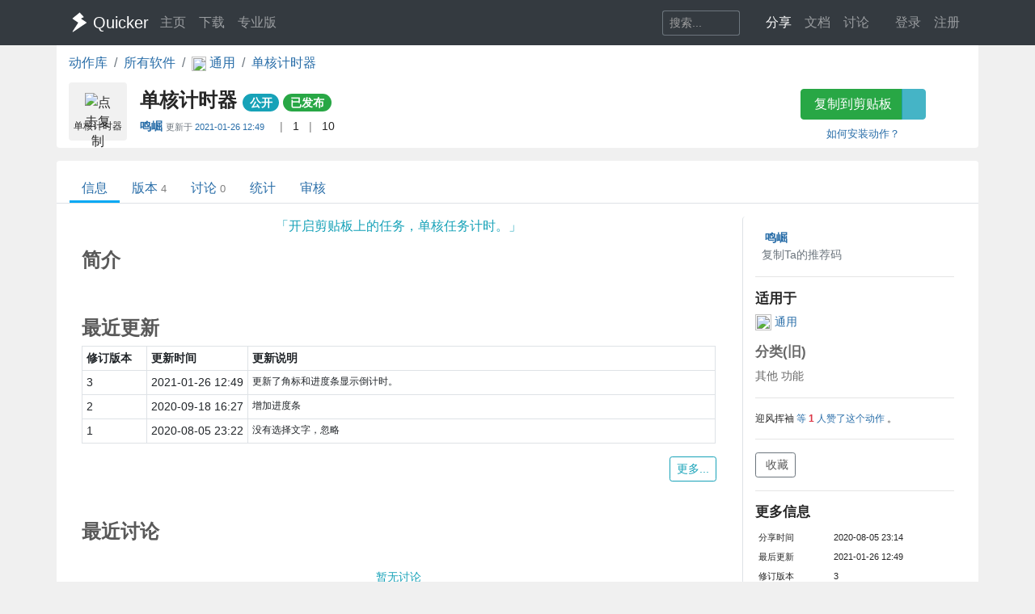

--- FILE ---
content_type: text/html; charset=utf-8
request_url: https://getquicker.net/Sharedaction?code=fa078857-3f1f-4a1f-ae5b-08d838eb8ce2
body_size: 9382
content:
<!DOCTYPE html>
<html lang="zh-CN" style="height: 100%">
<head>
    <meta charset="utf-8" />
    <meta name="viewport" content="width=device-width, initial-scale=1.0" />
    <title>单核计时器 - by 鸣崛 - 动作信息 - Quicker</title>
    <script>
        // 防止主题切换闪烁，在页面加载前立即应用主题
        (function() {
            var theme = localStorage.getItem('quicker-theme') || 'auto';
            var effectiveTheme = theme;
            if (theme === 'auto') {
                effectiveTheme = window.matchMedia && window.matchMedia('(prefers-color-scheme: dark)').matches ? 'dark' : 'light';
            }
            document.documentElement.setAttribute('data-theme', effectiveTheme);
            
            // 如果是暗色模式，添加一个样式标签来处理常见的内联样式
            if (effectiveTheme === 'dark') {
                var style = document.createElement('style');
                style.id = 'dark-mode-inline-fix';
                style.textContent = '[style*="background-color: #E0E0E0"],[style*="background-color:#E0E0E0"],[style*="background-color: #e0e0e0"],[style*="background-color:#e0e0e0"]{background-color:#16213e!important}[style*="background-color: #F0F0F0"],[style*="background-color:#F0F0F0"],[style*="background-color: #f0f0f0"],[style*="background-color:#f0f0f0"]{background-color:#0f3460!important}[style*="background-color: white"],[style*="background-color:#fff"],[style*="background-color: #fff"],[style*="background-color:#FFF"],[style*="background-color: #FFF"],[style*="background-color:#ffffff"],[style*="background-color: #ffffff"],[style*="background-color: #FFFFFF"],[style*="background-color:#FFFFFF"]{background-color:#1f1f3d!important}';
                document.head.appendChild(style);
            }
        })();
    </script>
    <!-- Meta -->
<meta http-equiv="X-UA-Compatible" content="IE=edge">
<meta name="description" content="Quicker，Windows效率工具。快速触发 + 自动化。">
<meta name="keywords" content="Windows效率工具,快捷面板,界面操作自动化,模拟按键,Quicker,鼠标手势,轮盘菜单，组合动作,热盒菜单,饼菜单,软件,轻量RPA工具" />


<link rel="stylesheet" href="https://libs.getquicker.cn/npm/bootstrap@4.6.0/dist/css/bootstrap.min.css" >
<link rel="stylesheet" href="https://libs.getquicker.cn/npm/animate.css@3.7.2/animate.min.css" >
<link rel="stylesheet" href="https://files.getquicker.net/_sitefiles/www/libs/fontawesome/5.13.0/css/all.min.css" />
<link rel="stylesheet" href="https://libs.getquicker.cn/npm/summernote@0.8.20/dist/summernote-bs4.min.css">
<link rel="stylesheet" href="https://libs.getquicker.cn/npm/lity@2.4.1/dist/lity.min.css">
<link rel="stylesheet" href="https://libs.getquicker.cn/npm/tocbot@4.27.19/dist/tocbot.css">





<link id="theme-style" rel="stylesheet" href="/assets/css/theme-4.css">
<link id="stylesheet" rel="stylesheet" href="/assets/css/site.css?v=3Ffi3b2tP0hCB7P19kKEfWOMHt1j3zJzrFXQnd5A-Rw">
    
    
<!-- include summernote css/js -->
<style>
    .action-detail p {
        margin-bottom: 0.3em;
    }

    .reply-body p {
        margin-bottom: 0.3em;
    }

    .reply {
        font-size: 0.9rem;
        color: var(--text-secondary);
    }

        .reply .blockquote {
            font-size: 0.8rem;
            color: var(--text-muted);
            border-left: 1px solid var(--border-color);
            padding-left: 8px;
        }

            .reply .blockquote p {
                margin-bottom: 0.3em;
            }

            .reply .blockquote img {
                display: none;
            }

    img {
        max-width: 99% !important;
    }

    .post img {
        max-height: 400px !important;
        border: 1px solid var(--border-color);
    }

    h5 {
        /*border-bottom: 1px solid var(--border-light);*/
        font-size: 1.2em;
        font-weight: bolder;
        margin-bottom: 0.5em;
        margin-top: 1em;
    }

    p {
        margin-bottom: 0.3em;
    }

    .font14 {
        font-size: 14px;
    }

    .reply-quote {
        border-left: 1px solid var(--border-color);
        padding-left: 5px;
        font-size: 0.85em;
        color: var(--text-muted);
        max-height: 100px;
        overflow: hidden;
        margin-bottom: 5px;
    }



        .reply-quote img {
            max-height: 100px;
        }

    .avatar {
        max-width: 24px;
        opacity: 1;
    }

    .thread, .post {
        border-bottom: 1px solid var(--border-light);
        padding: 0.7rem 0px;
    }

        .thread:hover {
            background-color: var(--bg-card);
        }

    .threadlist > .thread:last-child,
    .postlist > .post:last-child {
        border-bottom: 0px;
    }

    .main-panel {
        overflow-x: hidden;
    }

        .main-panel section {
            margin-bottom: 25px;
        }

            .main-panel section h4 {
                font-weight: bold;
                color: var(--text-secondary);
            }

    a.anchor {
        display: block;
        position: relative;
        top: -200px;
        visibility: hidden;
    }
</style>

    <style>
        body {
            background-color: var(--bg-tertiary);
        }
    </style>
    



    
        <script>
            var _hmt = _hmt || [];
            (function () {
                var hm = document.createElement("script");
                hm.src = "https://hm.baidu.com/hm.js?7bab827f502b0ce36fc1dce2b3656412";
                var s = document.getElementsByTagName("script")[0];
                s.parentNode.insertBefore(hm, s);
            })();
        </script>
    
    <link rel="apple-touch-icon" href="/quicker_square.png" />
    <link rel="shortcut icon" href="/favicon.ico" type="image/x-icon">
    <link rel="icon" type="image/png" href="/quicker_round.png">
</head>
<body class="" style="height: 100%;">


    <nav class="navbar fixed-top  navbar-expand-lg navbar-dark bg-dark ">
        <div class="container">
            <button class="navbar-toggler" type="button" data-toggle="collapse" data-target="#navbar-collapse" aria-controls="navbar-collapse" aria-expanded="false" aria-label="Toggle navigation">
                <span class="navbar-toggler-icon"></span>
            </button>

            <a class="navbar-brand align-middle d-flex align-items-center" href="/">
                <img id="logo-image" class="logo-image align-middle" src="/quicker_white.svg" alt="Logo" style="max-height: 26px">
                <span class="pl-1 mr-3">Quicker</span>
            </a>

            <div class="navbar-collapse collapse justify-content-between" id="navbar-collapse">
                <ul class="navbar-nav navbar-nav">
                    <li class="nav-item">
                        <a class="nav-link" href="/" title="打开主页">
                            <i class="fas fa-fw fa-home"></i>
                            主页
                        </a>
                    </li>
                    <li class="nav-item">
                        <a class="nav-link" title="下载Quicker软件和客户端" href="/Download">
                            <i class="fas fa-fw fa-download"></i>
                            下载
                        </a>
                    </li>
                    <li class="nav-item">
                        <a class="nav-link " href="/pricing">
                            <i class="fas fa-fw fa-shopping-cart"></i>
                            专业版
                        </a>
                    </li>
                </ul>
                <ul class="nav navbar-nav">
                    <li class="nav-item mr-4 d-flex align-items-center">
                        <form class="form-inline" method="get" action="/Search">
                            <div class="input-group input-group-sm">
                                <input type="text" name="keyword" placeholder="搜索..." title="搜索Quicker网站的内容" class="search-box form-control  border-secondary" style="border-right:0;" />
                                <div class="input-group-append">
                                    <button class="btn btn-outline-secondary" type="submit" title="搜索" style="border-left:0;">
                                        <i class="fas fa-fw fa-search"></i>
                                    </button>
                                </div>
                            </div>
                        </form>
                    </li>



                    <li class="nav-item dropdown">
                        <a class="nav-link dropbtn" title="动作库" data-toggle="tooltip" data-placement="left" href="/Share">
                            <i class="fas fa-fw fa-th-large"></i>
                            <span class="d-inline ">分享</span>
                        </a>
                        <div class="dropdown-content" aria-labelledby="navbarDropdownMenuLink">
                            <a class="dropdown-item" title="动作库首页" data-toggle="tooltip" data-placement="right" href="/Share">
                                <i class="fal fa-fw fa-th-large"></i>
                                动作库
                            </a>
                            <a class="dropdown-item" title="分享具有特定功能的程序块" data-toggle="tooltip" data-placement="right" href="/Share/SubPrograms">
                                <i class="fal fa-fw fa-cube"></i>
                                子程序
                            </a>
                            <a class="dropdown-item" title="将普通按键组合变成快捷键" data-toggle="tooltip" data-placement="right" href="/Share/PowerKeys">
                                <i class="fal fa-fw  fa-keyboard"></i>
                                扩展热键
                            </a>
                            <a class="dropdown-item" title="输入缩写字符触发操作" data-toggle="tooltip" data-placement="right" href="/Share/TextCommands">
                                <i class="fal fa-fw  fa-ad"></i>
                                文本指令
                            </a>
                            <a class="dropdown-item" title="" data-toggle="tooltip" data-placement="right" href="/Share/ActionLists">
                                <i class="fal fa-fw  fa-clipboard-list"></i>
                                动作单
                            </a>
                            <a class="dropdown-item" title="" data-toggle="tooltip" data-placement="right" href="/Exe">
                                <i class="fal fa-fw  fa-window"></i>
                                应用程序
                            </a>
                        </div>
                    </li>

                    <li class="nav-item dropdown">
                        <a class="nav-link dropbtn" title="文档" data-toggle="tooltip" data-placement="right" href="/KC">
                            <i class="fas fa-fw fa-books"></i>
                            <span class="d-inline ">文档</span>
                        </a>
                        <div class="dropdown-content" aria-labelledby="navbarDropdownMenuLink">
                            <a class="dropdown-item" title="文档中心首页" data-toggle="tooltip" data-placement="right" href="/KC">
                                <i class="fal fa-fw fa-home"></i>
                                文档中心首页
                            </a>
                            <a class="dropdown-item" title="软件的设置和使用" data-toggle="tooltip" data-placement="right" href="/KC/Manual">
                                <i class="fal fa-fw  fa-book "></i>
                                软件使用手册
                            </a>
                            <a class="dropdown-item" title="组合动作开发参考" data-toggle="tooltip" data-placement="right" href="/KC/Help">
                                <i class="fal fa-fw  fa-pencil-ruler "></i>
                                组合动作开发
                            </a>
                            <a class="dropdown-item" title="经验分享文章" data-toggle="tooltip" data-placement="right" href="/KC/Kb">
                                <i class="fal fa-fw  fa-book-open "></i>
                                知识库
                            </a>
                            <a class="dropdown-item" title="详细版本更新历史" data-toggle="tooltip" data-placement="right" href="/Help/Versions">
                                <i class="fal fa-fw  fa-history "></i>
                                版本更新
                            </a>
                            <a class="dropdown-item" title="版本更新内容归档" data-toggle="tooltip" data-placement="right" href="/KC/Versions">
                                <i class="fal fa-fw  fa-history "></i>
                                版本更新(归档)
                            </a>
                            <a class="dropdown-item" title="可能会遇到的异常情况" data-toggle="tooltip" data-placement="right" href="/Help/Errors">
                                <i class="fal fa-fw  fa-exclamation-triangle "></i>
                                异常反馈
                            </a>
                        </div>
                    </li>
                    <li class="nav-item">
                        <a class="nav-link" title="讨论区" data-toggle="tooltip" data-placement="bottom" href="/QA">
                            <i class="fas fa-fw fa-comments-alt"></i>
                            <span class="d-inline">讨论</span>
                        </a>
                    </li>
                    <li class="nav-item">
                        <a class="nav-link" title="外观设置分享" data-toggle="tooltip" data-placement="bottom" href="/Skins">
                            <i class="fas fa-fw fa-tshirt"></i>
                            <span class="d-inline d-lg-none">外观</span>
                        </a>
                    </li>
                    


    <li class="nav-item">
        <a class="nav-link" data-toggle="tooltip" data-placement="bottom" href="/Identity/Account/Login">
            <i class="fas fa-sign-in"></i> 登录
        </a>
    </li>
    <li class="nav-item"><a class="nav-link" href="/Identity/Account/Register">注册</a></li>



                </ul><!--//nav-->

            </div><!--//navabr-collapse-->
        </div>
    </nav>



    <div class="body-wrapper" style="position: relative">
        

<div class="container bg-white pb-2  rounded-bottom">
    <nav aria-label="breadcrumb">
        <ol class="breadcrumb bg-white  pl-0 mb-0">
            <li class="breadcrumb-item"><a href="/Share">动作库</a></li>
            <li class="breadcrumb-item"><a href="/Exe">所有软件</a></li>
            <li class="breadcrumb-item">
                <a href="/Exe/16/Actions">
                    <img src="https://files.getquicker.net/_icons/24BF2D852C7F69657D3736423B755E05C06F715B.png" style="width: 18px; height: 18px; vertical-align:middle" />
                    <span>
                        通用
                    </span>
                </a>
            </li>


            <li class="breadcrumb-item active" aria-current="page">
                <a href="/Sharedaction?code=fa078857-3f1f-4a1f-ae5b-08d838eb8ce2">
                    单核计时器
                </a>
            </li>
        </ol>
    </nav>

    <div class="row">
    <div class="col-12 col-md-9 d-flex">
        <div class="action-item align-middle" sharedAction="fa078857-3f1f-4a1f-ae5b-08d838eb8ce2" title="点击复制">
            
                <img class="action-icon" src="https://files.getquicker.net/_icons/A3328ACD5CF67F9FE4658310E0DE849B9A2EB09B.png" style="height: 32px;width:32px;cursor: pointer" title="点击复制" sharedAction="fa078857-3f1f-4a1f-ae5b-08d838eb8ce2" />

            <div class="action-title" title="开启剪贴板上的任务，单核任务计时。">单核计时器</div>
        </div>
        <div class="pl-3 pt-0 flex-grow-1">
            <h4 class="align-middle font-weight-bold mt-2">
                单核计时器
                <small>
                        <span class="badge badge-pill badge-info">公开</span>


                   


                        <a class="badge badge-pill badge-success" title="审核状态：已通过审核并在动作库中列出" href="/Share/Actions/ReviewRecords?code=fa078857-3f1f-4a1f-ae5b-08d838eb8ce2">已发布</a>
                   
                </small>

            </h4>

            <div class="font14">
                <span class=""  data-toggle="tooltip">

                    <strong title="分享人">
                            <a class="user-link " href="/User/1361/%E9%B8%A3%E5%B4%9B">
        鸣崛
       
       
       
    </a>

                    </strong>
                        <span class="small text-secondary mr-2">
                            更新于
                            <a class="mt-2 mb-2" title="2021/1/26 12:49:22  查看更新历史" href="/Share/Actions/Versions?code=fa078857-3f1f-4a1f-ae5b-08d838eb8ce2">
                                2021-01-26 12:49
                            </a>
                        </span>


                </span>

                <span class="text-black-50 ml-2 mr-2">|</span>
                <span title="查看点赞数量。<br/>请在网页右边为Ta点赞加油~" data-html="true"  data-toggle="tooltip">
                    <i class="fas fa-thumbs-up text-secondary fa-fw"></i>
                    1
                </span>
                
                
                <span class="text-black-50 ml-2 mr-2">|</span>
                <span title="安装数量，每日更新" data-toggle="tooltip">
                    <i class="fas fa-user text-secondary fa-fw"></i>
                    10
                </span>
            </div>
            <div class="pt-2 text-secondary">
            </div>
        </div>
    </div>
    <div class="col-12 col-md-3 text-center">
        <div class="">
            <div class="btn-group  mb-2 mt-2">
                <button id="btnCopyToClipboard" class="btn btn-success" sharedAction="fa078857-3f1f-4a1f-ae5b-08d838eb8ce2" data-toggle="tooltip" data-placement="bottom" title="将动作网址复制到剪贴板。然后请在面板窗口的空白按钮上右键粘贴分享的动作。">
                    <i class="fas fa-copy mr-1"></i>
                    复制到剪贴板
                </button>
                <a href="quicker:previewaction:fa078857-3f1f-4a1f-ae5b-08d838eb8ce2" title="预览动作定义。" class="btn btn-info" style="opacity: 0.8" data-toggle="tooltip" data-placement="bottom">
                    <i class="fal fa-search-plus  mr-1"></i>
                </a>
            </div>
            <small class="d-block">
                <a href="https://getquicker.net/kc/manual/doc/install-action" target="_blank">如何安装动作？</a>
            </small>
        </div>
    </div>
</div>
</div>
<div class="mt-3  container bg-white rounded-top" style="min-height: 75vh; position: relative; padding-top: 1px">
    



<div class="line-nav-tabs mt-3 mb-3 justify-content-start border-bottom pl-3" style="margin-left: -15px; margin-right: -15px;">
        <div class="nav-item">
            <a class="nav-link active" href="/Sharedaction?code=fa078857-3f1f-4a1f-ae5b-08d838eb8ce2">信息</a>
        </div>
        <div class="nav-item">
            <a class="nav-link " href="/Share/Actions/Versions?code=fa078857-3f1f-4a1f-ae5b-08d838eb8ce2">版本<span class='text-black-50 ml-1 small'>4</span></a>
        </div>
        <div class="nav-item">
            <a class="nav-link " href="/Share/Actions/Topics?code=fa078857-3f1f-4a1f-ae5b-08d838eb8ce2">讨论<span class='text-black-50 ml-1 small'>0</span></a>
        </div>
        <div class="nav-item">
            <a class="nav-link " href="/Share/Actions/Stat?code=fa078857-3f1f-4a1f-ae5b-08d838eb8ce2">统计</a>
        </div>
        <div class="nav-item">
            <a class="nav-link " href="/Share/Actions/ReviewRecords?code=fa078857-3f1f-4a1f-ae5b-08d838eb8ce2">审核</a>
        </div>
</div>


    
<div class="container pb-3 mt-3">
    <div class="row align-content-between font14 ">

        <div class="col-12 col-md-3  order-md-last  bg-white rounded pb-4 pt-3 border-left">




            <div class="d-flex align-middle">
    <div class="mr-2 flex-shrink-0">
        

    <i class="fas fa-user-circle " style="color: #E0E0E0;font-size: 3em"></i>

    </div>
    <div class="flex-grow-1">
        <div class="font-weight-bold ml-1" title="作者">
                <a class="user-link " href="/User/1361/%E9%B8%A3%E5%B4%9B">
        鸣崛
       
       
       
    </a>

        </div>
        
        
       

        
            <a data-toggle="tooltip" data-placement="bottom" data-copy="1361-9122" title="如果TA的动作帮助了你，可以在首次购买专业版时使用TA的推荐码，双方都可获赠90天专业版时长。（点击复制）" class="font14 mr-4 text-secondary cursor-pointer">
                <i class="fal fa-copy fa-fw" ></i> 复制Ta的推荐码
            </a>
        

    </div>
</div>



<hr />
<h5>适用于</h5>
<div>
    <a href="/Exe/16/Actions">
        <img src="https://files.getquicker.net/_icons/24BF2D852C7F69657D3736423B755E05C06F715B.png" style="width: 20px; height: 20px" />
        通用
    </a>
    
     
    

    

</div>

<div style="opacity:0.7">
<h5>分类(旧)</h5>
        <span class="">
            <i class="fas fa-folder-open "></i>
            其他
        </span>
        <span class="">
            <i class="fas fa-wrench"></i>
            功能
        </span>
</div>





<hr />
<div>


    <div>
    </div>

        <div class="mt-1 font12">
            <span>

                    <span class="">迎风挥袖</span>
                <a title="查看点赞记录" data-lity data-lity-desc="赞了此动作的用户" href="/Share/VoteActionUsers?actionId=fa078857-3f1f-4a1f-ae5b-08d838eb8ce2">
                    等
                    <span class="text-danger font-weight-bold">1</span> 人赞了这个动作
                </a>。
            </span>
        </div>

</div>




<hr />
<div>
    <div>
        <a id="lnkAddToActionList1" class="btn btn-sm btn-outline-secondary" data-lity data-lity-desc="收藏到动作单" href="/Share/ActionLists/AddToList?actionid=fa078857-3f1f-4a1f-ae5b-08d838eb8ce2">
            <i class="fas fa-plus mr-1"></i> 收藏
        </a>
    </div>

</div>






<hr />
<h5>更多信息</h5>
<table class="table-sm small">

    <tr>
        <td>分享时间</td>
        <td>2020-08-05 23:14</td>
    </tr>
    <tr>
        <td>最后更新</td>
        <td>2021-01-26 12:49</td>
    </tr>
    <tr>
        <td>修订版本</td>
        <td>3</td>
    </tr>
    <tr>
        <td>用户许可</td>
        <td>-未设置-</td>
    </tr>
    <tr>
        <td>Quicker版本</td>
        <td>1.22.26</td>
    </tr>
    <tr>
        <td>动作大小</td>
        <td>7.6 KB</td>
    </tr>
        <tr>
            <td>最低Quicker版本</td>
            <td title="需要Quicker版本不低于此版本才能正常运行动作">
                1.10.1
            </td>
        </tr>
</table>



<hr />
<div class="">
    <div>
        <div>
            分享到
        </div>
        <div class="text-center">
            <a href="https://service.weibo.com/share/share.php?url=https%3A%2F%2Fgetquicker.net%2Fsharedaction%3Fcode%3Dfa078857-3f1f-4a1f-ae5b-08d838eb8ce2&amp;title=%23Quicker%E5%8A%A8%E4%BD%9C%23%E5%8D%95%E6%A0%B8%E8%AE%A1%E6%97%B6%E5%99%A8--%E5%BC%80%E5%90%AF%E5%89%AA%E8%B4%B4%E6%9D%BF%E4%B8%8A%E7%9A%84%E4%BB%BB%E5%8A%A1%EF%BC%8C%E5%8D%95%E6%A0%B8%E4%BB%BB%E5%8A%A1%E8%AE%A1%E6%97%B6%E3%80%82%20%E4%BD%9C%E8%80%85%3A%E9%B8%A3%E5%B4%9B" title="分享到微博" target="_blank">
                <i class="fab fa-weibo fa-fw" style="font-size: 1.2em"></i>
            </a>

            <a href="javascript:return false;" id="btnWeixin" title="微信扫一扫" target="_blank">
                <i class="fab fa-weixin fa-fw" style="font-size: 1.2em"></i>
            </a>
            <a href="https://sns.qzone.qq.com/cgi-bin/qzshare/cgi_qzshare_onekey?url=https%3A%2F%2Fgetquicker.net%2Fsharedaction%3Fcode%3Dfa078857-3f1f-4a1f-ae5b-08d838eb8ce2&amp;sharesource=qzone&amp;title=%23Quicker%E5%8A%A8%E4%BD%9C%23%E5%8D%95%E6%A0%B8%E8%AE%A1%E6%97%B6%E5%99%A8&amp;pics=&amp;summary=%E5%BC%80%E5%90%AF%E5%89%AA%E8%B4%B4%E6%9D%BF%E4%B8%8A%E7%9A%84%E4%BB%BB%E5%8A%A1%EF%BC%8C%E5%8D%95%E6%A0%B8%E4%BB%BB%E5%8A%A1%E8%AE%A1%E6%97%B6%E3%80%82" title="分享到QQ空间" target="_blank">
                <i class="fab fa-qq fa-fw" style="font-size: 1.2em"></i>
            </a>
        </div>

    </div>

</div>

<hr class="mt-4" />
<div>
    <div class="text-center">
        <button title="举报恶意/危险动作" class="btn btn-light btn-sm" id="btnReport">
            <i class="fas fa-shield-alt text-danger mr-1"></i>举报恶意/危险动作
        </button>
    </div>
</div>




        </div>


        <div class="col-12 col-md-9 order-md-first pl-0 pr-0 pr-md-3 mt-3 mt-md-0">

            <div class="bg-white mt-0  pl-3  rounded pb-3 pr-3 main-panel" data-info="动作信息">


                    <div class="font16 text-info text-center mb-3" title="动作说明">「开启剪贴板上的任务，单核任务计时。」</div>
                <section>

                    <div class="d-flex justify-content-between">
                        <h4>简介</h4>

                    </div>





                </section>

                <section>
                    <h4 class="mt-5" id="action_changelog">最近更新</h4>

                    <table class="table table-bordered table-sm">
                        <tr>
                            <th style="width: 80px">
                                修订版本
                            </th>
                            <th style="width: 120px">
                                更新时间
                            </th>

                            <th>
                                更新说明
                            </th>
                        </tr>
                            <tr>
                                <td class="font14">
                                    3
                                </td>
                                <td class="font14 text-nowrap">
                                    <span title="20210126 12:49:22">
                                        2021-01-26 12:49
                                    </span>
                                </td>


                                <td class="font12">
                                    更新了角标和进度条显示倒计时。
                                </td>
                            </tr>
                            <tr>
                                <td class="font14">
                                    2
                                </td>
                                <td class="font14 text-nowrap">
                                    <span title="20200918 16:27:18">
                                        2020-09-18 16:27
                                    </span>
                                </td>


                                <td class="font12">
                                    增加进度条
                                </td>
                            </tr>
                            <tr>
                                <td class="font14">
                                    1
                                </td>
                                <td class="font14 text-nowrap">
                                    <span title="20200805 23:22:32">
                                        2020-08-05 23:22
                                    </span>
                                </td>


                                <td class="font12">
                                    没有选择文字，忽略
                                </td>
                            </tr>
                    </table>
                    <div class="text-right">
                        <a class=" btn btn-sm btn-outline-info" title="查看更多更新历史" href="/Share/Actions/Versions?code=fa078857-3f1f-4a1f-ae5b-08d838eb8ce2">
                            更多...
                        </a>
                    </div>
                </section>

                <section>
                    <h4 class="mt-5" id="action_changelog">最近讨论</h4>
                    <div class="">
                        
 


<div class="question-list">
    
        <div class="text-center text-info p-4">
            暂无讨论
        </div>
   
</div>


                    </div>

                    <div class="text-right">
                        <a class="mt-2 btn btn-sm btn-outline-info" title="查看更多讨论话题" href="/Share/Actions/Topics?code=fa078857-3f1f-4a1f-ae5b-08d838eb8ce2">
                            更多...
                        </a>
                    </div>
                </section>


            </div>


        </div>

    </div>

</div>






</div>



    </div>

    <!-- ******FOOTER****** -->

<div class="footer">
    <div class="container ">
        <div class="row font14">
            <dl class="col-12 col-md-2">
                <dt class="mb-3">产品</dt>
                <dd><a href="/">主页</a></dd>
                <dd><a href="/Download">下载</a></dd>
                <dd><a href="/pricing">专业版</a></dd>
            </dl>
            <dl class="col-12 col-md-2">
                <dt class="mb-3">文档</dt>
                <dd><a href="/KC/Manual">使用文档</a></dd>
                <dd><a href="/KC/Help">组合动作开发</a></dd>
                <dd><a href="/KC/Kb">知识库</a></dd>
                <dd><a href="/KC/Versions">版本历史</a></dd>
                <dd><a href="https://www.yuque.com/gpzy/quicker" title="网友 @瓜皮之牙 的分享内容">瓜皮学堂 <i class="fal fa-external-link"></i></a></dd>
            </dl>
            <dl class="col-12 col-md-2">
                <dt class="mb-3">分享</dt>
                <dd><a href="/Share">动作库</a></dd>
                <dd><a href="/Share/SubPrograms">子程序</a></dd>
                <dd><a href="/Skins">外观</a></dd>
            </dl>

            <dl class="col-12 col-md-2">
                <dt class="mb-3">交流</dt>
                <dd><a href="/QA">问答讨论区</a></dd>
                <dd><a href="https://github.com/cuiliang/quicker/issues">Github Issues</a></dd>
                <dd><a href="https://getquicker.net/KC/Kb/Article/904" target="_blank" title="QQ群"><i class="fab fa-qq"></i> QQ群</a></dd>
                <dd></dd>
            </dl>
            <dl class="col-12 col-md-2">
                <dt class="mb-3">关注</dt>
                <dd><a href="https://weibo.com/cuiliang123" target="_blank" title="cuiliangbj的微博"> <i class="fab fa-weibo mr-1"></i>CL的微博</a></dd>
                <dd class="mt-1">
                    <a href="/assets/quicker/WeiXin2022.jpg" class="font12" data-lity="/assets/quicker/WeiXin2022.jpg">微信订阅号</a>
                    <br/>
                    <img src="/assets/quicker/WeiXin2022.jpg" class="mt-1" style="width: 80px" title="微信订阅号"/>
                </dd>
               
            </dl>
            <dl class="col-12 col-md-2">
                <dt class="mb-3">条款</dt>
                <dd><a href="/Privacy">隐私政策</a></dd>
                <dd><a class="cursor-pointer" id="reportPage">
                    <i class="fas fa-shield-alt fa-fw mr-1"></i>报告不良信息
                </a></dd>

            </dl>
        </div>
        <div class="row">
            <div class="col text-center text-secondary">
                <span>Copyright &copy; 北京立迩合讯科技有限公司</span>  •  <a href="https://beian.miit.gov.cn" class="text-secondary">京ICP备09022189号-8</a>
                •  <a href="http://www.beian.gov.cn/portal/registerSystemInfo?recordcode=11010502053266" class="text-secondary" target="_blank"><img src="https://www.beian.gov.cn/img/ghs.png" style="width:16;height:16;vertical-align: text-top;" class="mr-1" />京公网安备 11010502053266号</a>
                <div class="theme-switcher-footer d-inline-block ml-3">
                    <div class="theme-dropdown">
                        <button class="theme-btn" title="切换主题">
                            <i class="fas fa-adjust"></i>
                            <span class="theme-text">自动</span>
                        </button>
                        <div class="theme-menu">
                            <div class="theme-option" data-theme="light">
                                <i class="fas fa-sun"></i>
                                <span>亮色</span>
                            </div>
                            <div class="theme-option" data-theme="dark">
                                <i class="fas fa-moon"></i>
                                <span>暗色</span>
                            </div>
                            <div class="theme-option active" data-theme="auto">
                                <i class="fas fa-adjust"></i>
                                <span>跟随系统</span>
                            </div>
                        </div>
                    </div>
                </div>
            </div>
        </div>
    </div>

</div><!--//footer-->

    <div class="alert alert-success alert-dismissible fade text-center shadow " role="alert" id="copySuccessAlert" style="display: none; position: fixed; top: 270px; left: 50%; transform: translate(-50%, 0); width: 70%; max-width: 600px;z-index: 100  ">
        已复制到剪贴板，请在Quicker面板的空白按钮上点右键粘贴。
    </div>

    <div class="alert alert-success alert-dismissible fade text-center shadow " role="alert" id="commonCopySuccessAlert" style="display: none; position: fixed; top: 270px; left: 50%; transform: translate(-50%, 0); width: 70%; max-width: 600px;z-index: 100 ">
        已复制到剪贴板。
    </div>


    

    <!-- Javascript -->

<script src="https://libs.getquicker.cn/npm/jquery@3.4.1/dist/jquery.min.js"></script>
<script src="https://libs.getquicker.cn/npm/popper.js@1.16.1/dist/umd/popper.min.js"></script>
<script src="https://libs.getquicker.cn/npm/bootstrap@4.6.0/dist/js/bootstrap.min.js"></script>
<script src="https://libs.getquicker.cn/npm/ismobilejs@1.1.1/dist/isMobile.min.js"></script>
<script src="https://libs.getquicker.cn/npm/jquery.easing@1.4.1/jquery.easing.min.js"></script>

<script type="text/javascript" src="https://libs.getquicker.cn/npm/jquery-inview@1.1.2/jquery.inview.min.js"></script>
<script type="text/javascript" src="https://libs.getquicker.cn/npm/jquery.scrollto@2.1.3/jquery.scrollTo.min.js"></script>
<script src="https://libs.getquicker.cn/npm/summernote@0.8.20/dist/summernote-bs4.min.js"></script>
<script src="https://libs.getquicker.cn/npm/summernote@0.8.20/dist/lang/summernote-zh-CN.js"></script>
<script src="https://libs.getquicker.cn/npm/lity@2.4.1/dist/lity.min.js"></script>
<script src="https://libs.getquicker.cn/npm/axios@0.19.2/dist/axios.min.js"></script>
<script src="https://libs.getquicker.cn/npm/tocbot@4.27.19/dist/tocbot.min.js"></script>
<script src="https://libs.getquicker.cn/npm/vue@2.6.14/dist/vue.min.js"></script>





    <script>
    var g_isUserLoggedIn = false;
    </script>
    
    <script src="/js/theme-switcher.js?v=ZnyOJZ8evF3HXAqdvOP2bVLz_WXNacV7fOge9AqeTtU"></script>
    <script src="/js/site.js?v=dfvMiP2lumfLrH1txU6Lvj1XGH0fbAorMIJTrAs3xBY"></script>
    
    
    <script src="/js/dark_helper.js"></script>
<script>
    var isLoggedIn = false;
    var actionId = 'fa078857-3f1f-4a1f-ae5b-08d838eb8ce2';


    $('#btnWeixin').popover({
        content:
            "<img src='/service/qrcode?code=https%3A%2F%2Fgetquicker.net%2Fsharedaction%3Fcode%3Dfa078857-3f1f-4a1f-ae5b-08d838eb8ce2&pixelsPerModule=2' />",
        html: true,
        placement: 'bottom',
        title: '微信扫一扫',
        trigger: 'hover'
    });

    $('#btnReport').click(function() {

        if (!isLoggedIn) {
            alert('请先登录。');
            window.location = '/identity/account/login?ReturnUrl=' +
                encodeURIComponent(window.location.pathname + window.location.search);
        } else {
            showFrameModal("举报动作", '/report?type=SharedAction&id=' + actionId + '&url=' + encodeURIComponent(window.location));
        }
    });

    // 修复用户文字中的暗色
    document.addEventListener('DOMContentLoaded', function() {
        const isDarkMode = document.documentElement.getAttribute('data-theme') === 'dark';
        if (isDarkMode) {
            const container = document.querySelector('.action-detail');
            fixUserColorsWithContrast(container);
        }
    });
</script>


            <script>
                changeFavicon('https://files.getquicker.net/_icons/A3328ACD5CF67F9FE4658310E0DE849B9A2EB09B.png');
            </script>


    <div class="modal fade " tabindex="-1" role="dialog" aria-labelledby="myExtraLargeModalLabel" aria-hidden="true" id="modalWindow">
        <div class="modal-dialog modal-xl">
            <div class="modal-content">
                <iframe style="max-height: 80vw; min-height: 60vh; width: 100%;" id="modalIFrame" onload="resizeIframe && resizeIframe(this)"></iframe>
            </div>
        </div>
    </div>

</body>
</html>


--- FILE ---
content_type: text/javascript
request_url: https://getquicker.net/js/dark_helper.js
body_size: 7460
content:
// 暗色模式辅助处理代码。
/**
 * 修复暗色模式下用户自定义文字颜色过暗的问题
 * @param {HTMLElement} container - 包含动作说明的容器元素
 */
function fixUserColorsInDarkMode(container) {
    if (!container) return;

    // 选取所有带有内联 color 样式的元素
    const elements = container.querySelectorAll('[style*="color"]');
    
    // 亮度阈值 (0~1)，低于此值认为在黑底上看不清
    // 0.45 是一个经验值，既能放过原本够亮的颜色，又能拦住深蓝、深红
    const THRESHOLD = 0.45; 

    elements.forEach(el => {
        // 1. 获取当前计算后的颜色 (浏览器会自动转为 rgb(r, g, b) 格式)
        const computedStyle = window.getComputedStyle(el);
        const colorStr = computedStyle.color; 
        
        // 解析 RGB
        const rgb = colorStr.match(/\d+/g);
        if (!rgb || rgb.length < 3) return;

        const r = parseInt(rgb[0], 10);
        const g = parseInt(rgb[1], 10);
        const b = parseInt(rgb[2], 10);

        // 2. 计算相对亮度 (使用 Rec. 709 公式，更符合人眼感知)
        const luminance = (0.2126 * r + 0.7152 * g + 0.0722 * b) / 255;

        // 3. 如果亮度足够，直接跳过，保留用户原色
        if (luminance >= THRESHOLD) return;

        // --- 进入修正逻辑 ---

        // 计算饱和度/色差：判断它是“彩色”还是“黑灰色”
        // 如果 R G B 三值非常接近，说明是灰度色
        const max = Math.max(r, g, b);
        const min = Math.min(r, g, b);
        const isGrayscale = (max - min) < 30; // 差值小于30视为灰色系

        if (isGrayscale) {
            // 场景 A: 用户设置了黑色或深灰 (#000, #333)
            // 策略: 直接移除内联颜色，让它继承 CSS 定义的暗色模式主文字色
            // 这样维护最方便，以后你改 CSS 这里的颜色也会跟着变
            el.style.color = ''; 
            // 如果你需要强制指定颜色，也可以用: el.style.color = 'var(--text-primary)';
        } else {
            // 场景 B: 用户设置了深红、深蓝等有语义的颜色
            // 策略: 将颜色与白色混合 (Tinting)，“提亮”它
            
            // 混合比例：亮度越低，需要混合的白色越多
            // 这里简单给一个固定比例 0.7 (混入 70% 的白色)，或者根据当前亮度动态计算
            const mixRatio = 0.6; // 0.6 表示由 40% 原色 + 60% 白色组成

            const newR = Math.round(r + (255 - r) * mixRatio);
            const newG = Math.round(g + (255 - g) * mixRatio);
            const newB = Math.round(b + (255 - b) * mixRatio);

            el.style.color = `rgb(${newR}, ${newG}, ${newB})`;
        }
    });
}




/**
 * 智能修复暗色模式下的文字颜色（考虑背景色对比度）
 * @param {HTMLElement} container - 动作说明容器
 */
function fixUserColorsWithContrast(container) {
    if (!container) return;


    // 辅助：解析 rgb/rgba 字符串为对象 {r, g, b, a}
    function parseColor(str) {
        if (!str) return null;
        const match = str.match(/rgba?\((\d+),\s*(\d+),\s*(\d+)(?:,\s*([\d.]+))?\)/);
        if (!match) return null; // 处理不了 hex 或 names，浏览器 getComputedStyle 通常返回 rgb
        return {
            r: parseInt(match[1]),
            g: parseInt(match[2]),
            b: parseInt(match[3]),
            a: match[4] !== undefined ? parseFloat(match[4]) : 1
        };
    }

    // 辅助：计算相对亮度 (Rec. 709 标准)
    function getLuminance(c) {
        if (!c) return 0;
        const rs = c.r / 255;
        const gs = c.g / 255;
        const bs = c.b / 255;
        // sRGB 矫正
        const R = rs <= 0.03928 ? rs / 12.92 : Math.pow((rs + 0.055) / 1.055, 2.4);
        const G = gs <= 0.03928 ? gs / 12.92 : Math.pow((gs + 0.055) / 1.055, 2.4);
        const B = bs <= 0.03928 ? bs / 12.92 : Math.pow((bs + 0.055) / 1.055, 2.4);
        return 0.2126 * R + 0.7152 * G + 0.0722 * B;
    }

    // 辅助：获取元素的有效背景色（递归向上查找非透明背景）
    function getEffectiveBackgroundColor(el) {
        let current = el;
        // 限制递归层数，防止死循环或性能问题，且只在 container 内部找
        while (current && current !== document.body) {
            const style = window.getComputedStyle(current);
            const bgColor = parseColor(style.backgroundColor);
            
            // 如果背景不透明 (alpha > 0.1 视为有背景)，则返回该颜色
            if (bgColor && bgColor.a > 0.1) {
                return bgColor;
            }
            current = current.parentElement;
        }
        // 如果一直找不到，默认认为是暗色模式的深色底（假设为深灰 #1e1e1e，根据你网站实际情况调整）
        return { r: 30, g: 30, b: 30, a: 1 }; 
    }

    // --- 主逻辑 ---
    const elements = container.querySelectorAll('[style*="color"]');

    elements.forEach(el => {
        const style = window.getComputedStyle(el);
        const textColor = parseColor(style.color);
        if (!textColor) return;

        // 1. 获取该元素所处的背景色
        const bgColor = getEffectiveBackgroundColor(el);

        // 2. 计算两者的亮度
        const lumText = getLuminance(textColor);
        const lumBg = getLuminance(bgColor);

        // 3. 计算对比度比率 (WCAG 标准公式: (L1 + 0.05) / (L2 + 0.05))
        const lighter = Math.max(lumText, lumBg);
        const darker = Math.min(lumText, lumBg);
        const contrastRatio = (lighter + 0.05) / (darker + 0.05);

        // WCAG AA 标准建议文本对比度至少 4.5:1 (大字 3:1)
        // 我们稍微放宽一点，设定阈值为 3.0，低于这个值肯定看不清
        if (contrastRatio < 3.0) {
            
            // --- 决策阶段 ---
            
            // 情况 A：背景是暗的 (lumBg < 0.5)，且对比度低 -> 说明文字也是暗的
            // 解决：提亮文字
            if (lumBg < 0.5) {
                const isGrayscale = (Math.max(textColor.r, textColor.g, textColor.b) - Math.min(textColor.r, textColor.g, textColor.b)) < 30;
                
                if (isGrayscale) {
                    // 如果是纯黑/深灰，直接重置，使用 CSS 默认亮色
                    el.style.color = ''; 
                    // el.style.color = 'var(--text-primary)'; // 或者强制指定
                } else {
                    // 如果是深色彩色，混合白色提亮
                    const mix = 0.6; // 混入 60% 白色
                    const nr = Math.round(textColor.r + (255 - textColor.r) * mix);
                    const ng = Math.round(textColor.g + (255 - textColor.g) * mix);
                    const nb = Math.round(textColor.b + (255 - textColor.b) * mix);
                    el.style.color = `rgb(${nr}, ${ng}, ${nb})`;
                }
            } 
            // 情况 B：背景是亮的 (lumBg >= 0.5)，且对比度低 -> 说明文字也是亮的 (如白底白字)
            // 解决：变暗文字 (这种情况在暗色模式较少见，但也可能用户手误)
            else {
                el.style.color = '#000000'; // 简单处理，直接变黑以保证可见
            }
        }
    });
}



